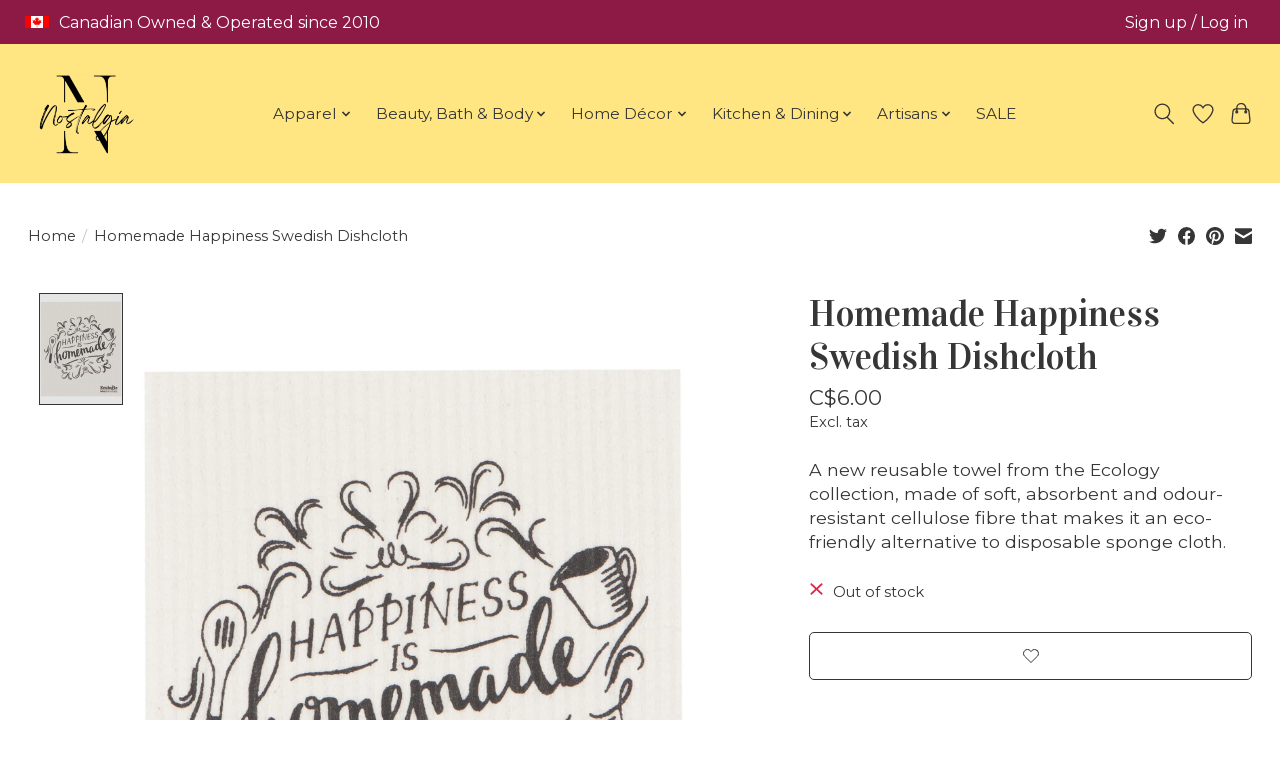

--- FILE ---
content_type: text/html;charset=utf-8
request_url: https://www.nostalgiaonline.ca/homemade-happiness-swedish-dishcloth.html
body_size: 11272
content:
<!DOCTYPE html>
<html lang="us">
  <head>
    <meta charset="utf-8"/>
<!-- [START] 'blocks/head.rain' -->
<!--

  (c) 2008-2026 Lightspeed Netherlands B.V.
  http://www.lightspeedhq.com
  Generated: 24-01-2026 @ 21:41:17

-->
<link rel="canonical" href="https://www.nostalgiaonline.ca/homemade-happiness-swedish-dishcloth.html"/>
<link rel="alternate" href="https://www.nostalgiaonline.ca/index.rss" type="application/rss+xml" title="New products"/>
<meta name="robots" content="noodp,noydir"/>
<meta property="og:url" content="https://www.nostalgiaonline.ca/homemade-happiness-swedish-dishcloth.html?source=facebook"/>
<meta property="og:site_name" content="Nostalgia"/>
<meta property="og:title" content="Homemade Happiness Swedish Dishcloth"/>
<meta property="og:description" content="A new reusable towel from the Ecology collection, made of soft, absorbent and odour-resistant cellulose fibre that makes it an eco-friendly alternative to dispo"/>
<meta property="og:image" content="https://cdn.shoplightspeed.com/shops/662073/files/45166460/homemade-happiness-swedish-dishcloth.jpg"/>
<!--[if lt IE 9]>
<script src="https://cdn.shoplightspeed.com/assets/html5shiv.js?2025-02-20"></script>
<![endif]-->
<!-- [END] 'blocks/head.rain' -->
    
    
    <title>Homemade Happiness Swedish Dishcloth - Nostalgia</title>
    <meta name="description" content="A new reusable towel from the Ecology collection, made of soft, absorbent and odour-resistant cellulose fibre that makes it an eco-friendly alternative to dispo" />
    <meta name="keywords" content="Homemade, Happiness, Swedish, Dishcloth, Nostalgia, Antiques, Home Decor, One of a Kind, Boutiques, Jewelry, Art, Collectables, Kearney" />
    <meta http-equiv="X-UA-Compatible" content="IE=edge">
    <meta name="viewport" content="width=device-width, initial-scale=1">
    <meta name="apple-mobile-web-app-capable" content="yes">
    <meta name="apple-mobile-web-app-status-bar-style" content="black">
    
    <script>document.getElementsByTagName("html")[0].className += " js";</script>

    <link rel="shortcut icon" href="https://cdn.shoplightspeed.com/shops/662073/themes/13296/v/535940/assets/favicon.png?20220525205735" type="image/x-icon" />
    <link href='//fonts.googleapis.com/css?family=Montserrat:400,300,600&display=swap' rel='stylesheet' type='text/css'>
    <link href='//fonts.googleapis.com/css?family=Vidaloka:400,300,600&display=swap' rel='stylesheet' type='text/css'>
    <link rel="stylesheet" href="https://cdn.shoplightspeed.com/assets/gui-2-0.css?2025-02-20" />
    <link rel="stylesheet" href="https://cdn.shoplightspeed.com/assets/gui-responsive-2-0.css?2025-02-20" />
    <link id="lightspeedframe" rel="stylesheet" href="https://cdn.shoplightspeed.com/shops/662073/themes/13296/assets/style.css?2026011304355520210104183204" />
    <!-- browsers not supporting CSS variables -->
    <script>
      if(!('CSS' in window) || !CSS.supports('color', 'var(--color-var)')) {var cfStyle = document.getElementById('lightspeedframe');if(cfStyle) {var href = cfStyle.getAttribute('href');href = href.replace('style.css', 'style-fallback.css');cfStyle.setAttribute('href', href);}}
    </script>
    <link rel="stylesheet" href="https://cdn.shoplightspeed.com/shops/662073/themes/13296/assets/settings.css?2026011304355520210104183204" />
    <link rel="stylesheet" href="https://cdn.shoplightspeed.com/shops/662073/themes/13296/assets/custom.css?2026011304355520210104183204" />

    <script src="https://cdn.shoplightspeed.com/assets/jquery-3-7-1.js?2025-02-20"></script>
    <script src="https://cdn.shoplightspeed.com/assets/jquery-ui-1-14-1.js?2025-02-20"></script>

  </head>
  <body>
    
          <header class="main-header main-header--mobile js-main-header position-relative">
  <div class="main-header__top-section">
    <div class="main-header__nav-grid justify-between@md container max-width-lg text-xs padding-y-xxs">
      <div>Canadian Owned & Operated since 2010   </div>
      <ul class="main-header__list flex-grow flex-basis-0 justify-end@md display@md">        
                
                        <li class="main-header__item"><a href="https://www.nostalgiaonline.ca/account/" class="main-header__link" title="My account">Sign up / Log in</a></li>
      </ul>
    </div>
  </div>
  <div class="main-header__mobile-content container max-width-lg">
          <a href="https://www.nostalgiaonline.ca/" class="main-header__logo" title="Nostalgia Antiques,, Home Decor and Art">
        <img src="https://cdn.shoplightspeed.com/shops/662073/themes/13296/v/535926/assets/logo.png?20220525201530" alt="Nostalgia Antiques,, Home Decor and Art">
              </a>
        
    <div class="flex items-center">
            <a href="https://www.nostalgiaonline.ca/account/wishlist/" class="main-header__mobile-btn js-tab-focus">
        <svg class="icon" viewBox="0 0 24 25" fill="none"><title>Go to wishlist</title><path d="M11.3785 4.50387L12 5.42378L12.6215 4.50387C13.6598 2.96698 15.4376 1.94995 17.4545 1.94995C20.65 1.94995 23.232 4.49701 23.25 7.6084C23.2496 8.53335 22.927 9.71432 22.3056 11.056C21.689 12.3875 20.8022 13.8258 19.7333 15.249C17.6019 18.0872 14.7978 20.798 12.0932 22.4477L12 22.488L11.9068 22.4477C9.20215 20.798 6.3981 18.0872 4.26667 15.249C3.1978 13.8258 2.31101 12.3875 1.69437 11.056C1.07303 9.71436 0.750466 8.53342 0.75 7.60848C0.767924 4.49706 3.34993 1.94995 6.54545 1.94995C8.56242 1.94995 10.3402 2.96698 11.3785 4.50387Z" stroke="currentColor" stroke-width="1.5" fill="none"/></svg>
        <span class="sr-only">Wish List</span>
      </a>
            <button class="reset main-header__mobile-btn js-tab-focus" aria-controls="cartDrawer">
        <svg class="icon" viewBox="0 0 24 25" fill="none"><title>Toggle cart</title><path d="M2.90171 9.65153C3.0797 8.00106 4.47293 6.75 6.13297 6.75H17.867C19.527 6.75 20.9203 8.00105 21.0982 9.65153L22.1767 19.6515C22.3839 21.5732 20.8783 23.25 18.9454 23.25H5.05454C3.1217 23.25 1.61603 21.5732 1.82328 19.6515L2.90171 9.65153Z" stroke="currentColor" stroke-width="1.5" fill="none"/>
        <path d="M7.19995 9.6001V5.7001C7.19995 2.88345 9.4833 0.600098 12.3 0.600098C15.1166 0.600098 17.4 2.88345 17.4 5.7001V9.6001" stroke="currentColor" stroke-width="1.5" fill="none"/>
        <circle cx="7.19996" cy="10.2001" r="1.8" fill="currentColor"/>
        <ellipse cx="17.4" cy="10.2001" rx="1.8" ry="1.8" fill="currentColor"/></svg>
        <span class="sr-only">Cart</span>
              </button>

      <button class="reset anim-menu-btn js-anim-menu-btn main-header__nav-control js-tab-focus" aria-label="Toggle menu">
        <i class="anim-menu-btn__icon anim-menu-btn__icon--close" aria-hidden="true"></i>
      </button>
    </div>
  </div>

  <div class="main-header__nav" role="navigation">
    <div class="main-header__nav-grid justify-between@md container max-width-lg">
      <div class="main-header__nav-logo-wrapper flex-shrink-0">
        
                  <a href="https://www.nostalgiaonline.ca/" class="main-header__logo" title="Nostalgia Antiques,, Home Decor and Art">
            <img src="https://cdn.shoplightspeed.com/shops/662073/themes/13296/v/535926/assets/logo.png?20220525201530" alt="Nostalgia Antiques,, Home Decor and Art">
                      </a>
              </div>
      
      <form action="https://www.nostalgiaonline.ca/search/" method="get" role="search" class="padding-y-md hide@md">
        <label class="sr-only" for="searchInputMobile">Search</label>
        <input class="header-v3__nav-form-control form-control width-100%" value="" autocomplete="off" type="search" name="q" id="searchInputMobile" placeholder="Search...">
      </form>

      <ul class="main-header__list flex-grow flex-basis-0 flex-wrap justify-center@md">
        
        
                <li class="main-header__item js-main-nav__item">
          <a class="main-header__link js-main-nav__control" href="https://www.nostalgiaonline.ca/apparel/">
            <span>Apparel</span>            <svg class="main-header__dropdown-icon icon" viewBox="0 0 16 16"><polygon fill="currentColor" points="8,11.4 2.6,6 4,4.6 8,8.6 12,4.6 13.4,6 "></polygon></svg>                        <i class="main-header__arrow-icon" aria-hidden="true">
              <svg class="icon" viewBox="0 0 16 16">
                <g class="icon__group" fill="none" stroke="currentColor" stroke-linecap="square" stroke-miterlimit="10" stroke-width="2">
                  <path d="M2 2l12 12" />
                  <path d="M14 2L2 14" />
                </g>
              </svg>
            </i>
                        
          </a>
                    <ul class="main-header__dropdown">
            <li class="main-header__dropdown-item"><a href="https://www.nostalgiaonline.ca/apparel/" class="main-header__dropdown-link hide@md">All Apparel</a></li>
                        <li class="main-header__dropdown-item">
              <a class="main-header__dropdown-link" href="https://www.nostalgiaonline.ca/apparel/accessories/">
                Accessories
                                              </a>

                          </li>
                        <li class="main-header__dropdown-item">
              <a class="main-header__dropdown-link" href="https://www.nostalgiaonline.ca/apparel/aprons-3709121/">
                Aprons
                                              </a>

                          </li>
                        <li class="main-header__dropdown-item">
              <a class="main-header__dropdown-link" href="https://www.nostalgiaonline.ca/apparel/bags-totes/">
                Bags &amp; Totes
                                              </a>

                          </li>
                        <li class="main-header__dropdown-item">
              <a class="main-header__dropdown-link" href="https://www.nostalgiaonline.ca/apparel/capes-wraps-kimonos/">
                Capes, Wraps &amp; Kimonos
                                              </a>

                          </li>
                        <li class="main-header__dropdown-item">
              <a class="main-header__dropdown-link" href="https://www.nostalgiaonline.ca/apparel/dresses/">
                Dresses
                                              </a>

                          </li>
                        <li class="main-header__dropdown-item">
              <a class="main-header__dropdown-link" href="https://www.nostalgiaonline.ca/apparel/baby-boutique/">
                Baby Boutique
                                              </a>

                          </li>
                        <li class="main-header__dropdown-item">
              <a class="main-header__dropdown-link" href="https://www.nostalgiaonline.ca/apparel/footware/">
                Footware
                                              </a>

                          </li>
                        <li class="main-header__dropdown-item">
              <a class="main-header__dropdown-link" href="https://www.nostalgiaonline.ca/apparel/gloves-mittens/">
                Gloves &amp; Mittens
                                              </a>

                          </li>
                        <li class="main-header__dropdown-item">
              <a class="main-header__dropdown-link" href="https://www.nostalgiaonline.ca/apparel/hats/">
                Hats
                                              </a>

                          </li>
                        <li class="main-header__dropdown-item">
              <a class="main-header__dropdown-link" href="https://www.nostalgiaonline.ca/apparel/pants/">
                Pants
                                              </a>

                          </li>
                        <li class="main-header__dropdown-item">
              <a class="main-header__dropdown-link" href="https://www.nostalgiaonline.ca/apparel/pjs-nighties/">
                PJ&#039;s &amp; Nighties
                                              </a>

                          </li>
                        <li class="main-header__dropdown-item">
              <a class="main-header__dropdown-link" href="https://www.nostalgiaonline.ca/apparel/scarves/">
                Scarves
                                              </a>

                          </li>
                        <li class="main-header__dropdown-item">
              <a class="main-header__dropdown-link" href="https://www.nostalgiaonline.ca/apparel/shirts/">
                Shirts
                                              </a>

                          </li>
                        <li class="main-header__dropdown-item">
              <a class="main-header__dropdown-link" href="https://www.nostalgiaonline.ca/apparel/socks/">
                Socks
                                              </a>

                          </li>
                        <li class="main-header__dropdown-item">
              <a class="main-header__dropdown-link" href="https://www.nostalgiaonline.ca/apparel/tops/">
                Tops
                                              </a>

                          </li>
                        <li class="main-header__dropdown-item">
              <a class="main-header__dropdown-link" href="https://www.nostalgiaonline.ca/apparel/aprons/">
                Aprons
                                              </a>

                          </li>
                      </ul>
                  </li>
                <li class="main-header__item js-main-nav__item">
          <a class="main-header__link js-main-nav__control" href="https://www.nostalgiaonline.ca/beauty-bath-body/">
            <span>Beauty, Bath &amp; Body</span>            <svg class="main-header__dropdown-icon icon" viewBox="0 0 16 16"><polygon fill="currentColor" points="8,11.4 2.6,6 4,4.6 8,8.6 12,4.6 13.4,6 "></polygon></svg>                        <i class="main-header__arrow-icon" aria-hidden="true">
              <svg class="icon" viewBox="0 0 16 16">
                <g class="icon__group" fill="none" stroke="currentColor" stroke-linecap="square" stroke-miterlimit="10" stroke-width="2">
                  <path d="M2 2l12 12" />
                  <path d="M14 2L2 14" />
                </g>
              </svg>
            </i>
                        
          </a>
                    <ul class="main-header__dropdown">
            <li class="main-header__dropdown-item"><a href="https://www.nostalgiaonline.ca/beauty-bath-body/" class="main-header__dropdown-link hide@md">All Beauty, Bath &amp; Body</a></li>
                        <li class="main-header__dropdown-item">
              <a class="main-header__dropdown-link" href="https://www.nostalgiaonline.ca/beauty-bath-body/baby/">
                Baby
                                              </a>

                          </li>
                        <li class="main-header__dropdown-item">
              <a class="main-header__dropdown-link" href="https://www.nostalgiaonline.ca/beauty-bath-body/bath-salts-shower-melts/">
                Bath Salts &amp; Shower Melts
                                              </a>

                          </li>
                        <li class="main-header__dropdown-item">
              <a class="main-header__dropdown-link" href="https://www.nostalgiaonline.ca/beauty-bath-body/body-scrubs/">
                Body Scrubs
                                              </a>

                          </li>
                        <li class="main-header__dropdown-item">
              <a class="main-header__dropdown-link" href="https://www.nostalgiaonline.ca/beauty-bath-body/grooming-shaving/">
                Grooming &amp; Shaving
                                              </a>

                          </li>
                        <li class="main-header__dropdown-item">
              <a class="main-header__dropdown-link" href="https://www.nostalgiaonline.ca/beauty-bath-body/hand-body-moisturizers/">
                Hand &amp; Body Moisturizers
                                              </a>

                          </li>
                        <li class="main-header__dropdown-item">
              <a class="main-header__dropdown-link" href="https://www.nostalgiaonline.ca/beauty-bath-body/soap-bars/">
                Soap Bars
                                              </a>

                          </li>
                        <li class="main-header__dropdown-item">
              <a class="main-header__dropdown-link" href="https://www.nostalgiaonline.ca/beauty-bath-body/skincare/">
                Skincare
                                              </a>

                          </li>
                        <li class="main-header__dropdown-item">
              <a class="main-header__dropdown-link" href="https://www.nostalgiaonline.ca/beauty-bath-body/therapy-wraps/">
                Therapy Wraps
                                              </a>

                          </li>
                      </ul>
                  </li>
                <li class="main-header__item js-main-nav__item">
          <a class="main-header__link js-main-nav__control" href="https://www.nostalgiaonline.ca/home-decor/">
            <span>Home Décor</span>            <svg class="main-header__dropdown-icon icon" viewBox="0 0 16 16"><polygon fill="currentColor" points="8,11.4 2.6,6 4,4.6 8,8.6 12,4.6 13.4,6 "></polygon></svg>                        <i class="main-header__arrow-icon" aria-hidden="true">
              <svg class="icon" viewBox="0 0 16 16">
                <g class="icon__group" fill="none" stroke="currentColor" stroke-linecap="square" stroke-miterlimit="10" stroke-width="2">
                  <path d="M2 2l12 12" />
                  <path d="M14 2L2 14" />
                </g>
              </svg>
            </i>
                        
          </a>
                    <ul class="main-header__dropdown">
            <li class="main-header__dropdown-item"><a href="https://www.nostalgiaonline.ca/home-decor/" class="main-header__dropdown-link hide@md">All Home Décor</a></li>
                        <li class="main-header__dropdown-item">
              <a class="main-header__dropdown-link" href="https://www.nostalgiaonline.ca/home-decor/aroma-oils-essential-oils-diffusers/">
                Aroma Oils, Essential Oils, Diffusers
                                              </a>

                          </li>
                        <li class="main-header__dropdown-item">
              <a class="main-header__dropdown-link" href="https://www.nostalgiaonline.ca/home-decor/lighting/">
                Lighting
                                              </a>

                          </li>
                        <li class="main-header__dropdown-item">
              <a class="main-header__dropdown-link" href="https://www.nostalgiaonline.ca/home-decor/antiques-vintage-collectibles/">
                Antiques, Vintage &amp; Collectibles
                                              </a>

                          </li>
                        <li class="main-header__dropdown-item">
              <a class="main-header__dropdown-link" href="https://www.nostalgiaonline.ca/home-decor/bathroom/">
                Bathroom
                                              </a>

                          </li>
                        <li class="main-header__dropdown-item">
              <a class="main-header__dropdown-link" href="https://www.nostalgiaonline.ca/home-decor/blankets-throws/">
                Blankets &amp; Throws
                                              </a>

                          </li>
                        <li class="main-header__dropdown-item">
              <a class="main-header__dropdown-link" href="https://www.nostalgiaonline.ca/home-decor/candles/">
                Candles
                                              </a>

                          </li>
                        <li class="main-header__dropdown-item">
              <a class="main-header__dropdown-link" href="https://www.nostalgiaonline.ca/home-decor/faux-greenery/">
                Faux Greenery
                                              </a>

                          </li>
                        <li class="main-header__dropdown-item js-main-nav__item position-relative">
              <a class="main-header__dropdown-link js-main-nav__control flex justify-between " href="https://www.nostalgiaonline.ca/home-decor/garden-decor/">
                Garden Décor
                <svg class="dropdown__desktop-icon icon" aria-hidden="true" viewBox="0 0 12 12"><polyline stroke-width="1" stroke="currentColor" fill="none" stroke-linecap="round" stroke-linejoin="round" points="3.5 0.5 9.5 6 3.5 11.5"></polyline></svg>                                <i class="main-header__arrow-icon" aria-hidden="true">
                  <svg class="icon" viewBox="0 0 16 16">
                    <g class="icon__group" fill="none" stroke="currentColor" stroke-linecap="square" stroke-miterlimit="10" stroke-width="2">
                      <path d="M2 2l12 12" />
                      <path d="M14 2L2 14" />
                    </g>
                  </svg>
                </i>
                              </a>

                            <ul class="main-header__dropdown">
                <li><a href="https://www.nostalgiaonline.ca/home-decor/garden-decor/" class="main-header__dropdown-link hide@md">All Garden Décor</a></li>
                                <li><a class="main-header__dropdown-link" href="https://www.nostalgiaonline.ca/home-decor/garden-decor/door-wind-chimes/">Door &amp; Wind Chimes</a></li>
                                <li><a class="main-header__dropdown-link" href="https://www.nostalgiaonline.ca/home-decor/garden-decor/garden-figurines/">Garden Figurines</a></li>
                                <li><a class="main-header__dropdown-link" href="https://www.nostalgiaonline.ca/home-decor/garden-decor/wall-decor/">Wall Decor</a></li>
                                <li><a class="main-header__dropdown-link" href="https://www.nostalgiaonline.ca/home-decor/garden-decor/wall-decor-3760965/">Wall Decor</a></li>
                              </ul>
                          </li>
                        <li class="main-header__dropdown-item">
              <a class="main-header__dropdown-link" href="https://www.nostalgiaonline.ca/home-decor/hardware/">
                Hardware
                                              </a>

                          </li>
                        <li class="main-header__dropdown-item js-main-nav__item position-relative">
              <a class="main-header__dropdown-link js-main-nav__control flex justify-between " href="https://www.nostalgiaonline.ca/home-decor/interior-decor/">
                Interior Décor
                <svg class="dropdown__desktop-icon icon" aria-hidden="true" viewBox="0 0 12 12"><polyline stroke-width="1" stroke="currentColor" fill="none" stroke-linecap="round" stroke-linejoin="round" points="3.5 0.5 9.5 6 3.5 11.5"></polyline></svg>                                <i class="main-header__arrow-icon" aria-hidden="true">
                  <svg class="icon" viewBox="0 0 16 16">
                    <g class="icon__group" fill="none" stroke="currentColor" stroke-linecap="square" stroke-miterlimit="10" stroke-width="2">
                      <path d="M2 2l12 12" />
                      <path d="M14 2L2 14" />
                    </g>
                  </svg>
                </i>
                              </a>

                            <ul class="main-header__dropdown">
                <li><a href="https://www.nostalgiaonline.ca/home-decor/interior-decor/" class="main-header__dropdown-link hide@md">All Interior Décor</a></li>
                                <li><a class="main-header__dropdown-link" href="https://www.nostalgiaonline.ca/home-decor/interior-decor/antiques-one-of-a-kind/">Antiques &amp; One of A Kind</a></li>
                                <li><a class="main-header__dropdown-link" href="https://www.nostalgiaonline.ca/home-decor/interior-decor/furniture/">Furniture</a></li>
                              </ul>
                          </li>
                        <li class="main-header__dropdown-item">
              <a class="main-header__dropdown-link" href="https://www.nostalgiaonline.ca/home-decor/laundry/">
                Laundry
                                              </a>

                          </li>
                        <li class="main-header__dropdown-item">
              <a class="main-header__dropdown-link" href="https://www.nostalgiaonline.ca/home-decor/mini-led-lights/">
                Mini/LED Lights
                                              </a>

                          </li>
                        <li class="main-header__dropdown-item">
              <a class="main-header__dropdown-link" href="https://www.nostalgiaonline.ca/home-decor/pillows/">
                Pillows
                                              </a>

                          </li>
                        <li class="main-header__dropdown-item">
              <a class="main-header__dropdown-link" href="https://www.nostalgiaonline.ca/home-decor/planters-pots/">
                Planters &amp; Pots
                                              </a>

                          </li>
                        <li class="main-header__dropdown-item">
              <a class="main-header__dropdown-link" href="https://www.nostalgiaonline.ca/home-decor/towels/">
                Towels
                                              </a>

                          </li>
                        <li class="main-header__dropdown-item">
              <a class="main-header__dropdown-link" href="https://www.nostalgiaonline.ca/home-decor/one-of-a-kind/">
                One of a Kind
                                              </a>

                          </li>
                        <li class="main-header__dropdown-item">
              <a class="main-header__dropdown-link" href="https://www.nostalgiaonline.ca/home-decor/rugs/">
                Rugs
                                              </a>

                          </li>
                        <li class="main-header__dropdown-item">
              <a class="main-header__dropdown-link" href="https://www.nostalgiaonline.ca/home-decor/man-cave/">
                Man Cave
                                              </a>

                          </li>
                        <li class="main-header__dropdown-item">
              <a class="main-header__dropdown-link" href="https://www.nostalgiaonline.ca/home-decor/kids-stuff/">
                Kids Stuff
                                              </a>

                          </li>
                        <li class="main-header__dropdown-item">
              <a class="main-header__dropdown-link" href="https://www.nostalgiaonline.ca/home-decor/lighting-4574084/">
                Lighting
                                              </a>

                          </li>
                      </ul>
                  </li>
                <li class="main-header__item js-main-nav__item">
          <a class="main-header__link js-main-nav__control" href="https://www.nostalgiaonline.ca/kitchen-dining/">
            <span>Kitchen &amp; Dining</span>            <svg class="main-header__dropdown-icon icon" viewBox="0 0 16 16"><polygon fill="currentColor" points="8,11.4 2.6,6 4,4.6 8,8.6 12,4.6 13.4,6 "></polygon></svg>                        <i class="main-header__arrow-icon" aria-hidden="true">
              <svg class="icon" viewBox="0 0 16 16">
                <g class="icon__group" fill="none" stroke="currentColor" stroke-linecap="square" stroke-miterlimit="10" stroke-width="2">
                  <path d="M2 2l12 12" />
                  <path d="M14 2L2 14" />
                </g>
              </svg>
            </i>
                        
          </a>
                    <ul class="main-header__dropdown">
            <li class="main-header__dropdown-item"><a href="https://www.nostalgiaonline.ca/kitchen-dining/" class="main-header__dropdown-link hide@md">All Kitchen &amp; Dining</a></li>
                        <li class="main-header__dropdown-item">
              <a class="main-header__dropdown-link" href="https://www.nostalgiaonline.ca/kitchen-dining/aprons-oven-mitts/">
                Aprons &amp; Oven Mitts
                                              </a>

                          </li>
                        <li class="main-header__dropdown-item">
              <a class="main-header__dropdown-link" href="https://www.nostalgiaonline.ca/kitchen-dining/bowls-dishes/">
                Bowls &amp; Dishes
                                              </a>

                          </li>
                        <li class="main-header__dropdown-item">
              <a class="main-header__dropdown-link" href="https://www.nostalgiaonline.ca/kitchen-dining/containers/">
                Containers
                                              </a>

                          </li>
                        <li class="main-header__dropdown-item">
              <a class="main-header__dropdown-link" href="https://www.nostalgiaonline.ca/kitchen-dining/gourmet-foods/">
                Gourmet Foods
                                              </a>

                          </li>
                        <li class="main-header__dropdown-item">
              <a class="main-header__dropdown-link" href="https://www.nostalgiaonline.ca/kitchen-dining/mugs-glasses/">
                Mugs &amp; Glasses
                                              </a>

                          </li>
                        <li class="main-header__dropdown-item">
              <a class="main-header__dropdown-link" href="https://www.nostalgiaonline.ca/kitchen-dining/napkins-tablecloths/">
                Napkins &amp; Tablecloths
                                              </a>

                          </li>
                        <li class="main-header__dropdown-item">
              <a class="main-header__dropdown-link" href="https://www.nostalgiaonline.ca/kitchen-dining/tea-towels/">
                Tea Towels
                                              </a>

                          </li>
                        <li class="main-header__dropdown-item">
              <a class="main-header__dropdown-link" href="https://www.nostalgiaonline.ca/kitchen-dining/utensils/">
                Utensils
                                              </a>

                          </li>
                        <li class="main-header__dropdown-item">
              <a class="main-header__dropdown-link" href="https://www.nostalgiaonline.ca/kitchen-dining/swedish-dish-cloths/">
                Swedish Dish Cloths
                                              </a>

                          </li>
                      </ul>
                  </li>
                <li class="main-header__item js-main-nav__item">
          <a class="main-header__link js-main-nav__control" href="https://www.nostalgiaonline.ca/artisans/">
            <span>Artisans</span>            <svg class="main-header__dropdown-icon icon" viewBox="0 0 16 16"><polygon fill="currentColor" points="8,11.4 2.6,6 4,4.6 8,8.6 12,4.6 13.4,6 "></polygon></svg>                        <i class="main-header__arrow-icon" aria-hidden="true">
              <svg class="icon" viewBox="0 0 16 16">
                <g class="icon__group" fill="none" stroke="currentColor" stroke-linecap="square" stroke-miterlimit="10" stroke-width="2">
                  <path d="M2 2l12 12" />
                  <path d="M14 2L2 14" />
                </g>
              </svg>
            </i>
                        
          </a>
                    <ul class="main-header__dropdown">
            <li class="main-header__dropdown-item"><a href="https://www.nostalgiaonline.ca/artisans/" class="main-header__dropdown-link hide@md">All Artisans</a></li>
                        <li class="main-header__dropdown-item">
              <a class="main-header__dropdown-link" href="https://www.nostalgiaonline.ca/artisans/diana-jenkins-collection/">
                Diana Jenkins Collection
                                              </a>

                          </li>
                        <li class="main-header__dropdown-item">
              <a class="main-header__dropdown-link" href="https://www.nostalgiaonline.ca/artisans/cl-northern-home-decor-collection/">
                CL Northern Home Decor Collection
                                              </a>

                          </li>
                        <li class="main-header__dropdown-item">
              <a class="main-header__dropdown-link" href="https://www.nostalgiaonline.ca/artisans/jessie-hagerman-collection/">
                Jessie Hagerman Collection
                                              </a>

                          </li>
                        <li class="main-header__dropdown-item">
              <a class="main-header__dropdown-link" href="https://www.nostalgiaonline.ca/artisans/muskoka-wood-products-handcrafted-furniture/">
                Muskoka Wood Products - Handcrafted Furniture
                                              </a>

                          </li>
                        <li class="main-header__dropdown-item">
              <a class="main-header__dropdown-link" href="https://www.nostalgiaonline.ca/artisans/wendy-thomson-collection/">
                Wendy Thomson Collection
                                              </a>

                          </li>
                        <li class="main-header__dropdown-item">
              <a class="main-header__dropdown-link" href="https://www.nostalgiaonline.ca/artisans/monica-mehta/">
                Monica Mehta
                                              </a>

                          </li>
                        <li class="main-header__dropdown-item">
              <a class="main-header__dropdown-link" href="https://www.nostalgiaonline.ca/artisans/catie-raymond-collection/">
                Catie Raymond Collection
                                              </a>

                          </li>
                        <li class="main-header__dropdown-item">
              <a class="main-header__dropdown-link" href="https://www.nostalgiaonline.ca/artisans/the-grumpy-toad/">
                The Grumpy Toad
                                              </a>

                          </li>
                        <li class="main-header__dropdown-item">
              <a class="main-header__dropdown-link" href="https://www.nostalgiaonline.ca/artisans/myah-originals/">
                Myah  Originals
                                              </a>

                          </li>
                        <li class="main-header__dropdown-item">
              <a class="main-header__dropdown-link" href="https://www.nostalgiaonline.ca/artisans/jacqueline-kent/">
                Jacqueline Kent
                                              </a>

                          </li>
                        <li class="main-header__dropdown-item">
              <a class="main-header__dropdown-link" href="https://www.nostalgiaonline.ca/artisans/northbound-elements/">
                Northbound Elements
                                              </a>

                          </li>
                        <li class="main-header__dropdown-item">
              <a class="main-header__dropdown-link" href="https://www.nostalgiaonline.ca/artisans/clayworks-pottery/">
                Clayworks Pottery
                                              </a>

                          </li>
                        <li class="main-header__dropdown-item">
              <a class="main-header__dropdown-link" href="https://www.nostalgiaonline.ca/artisans/gnomeville-studios/">
                Gnomeville Studios
                                              </a>

                          </li>
                        <li class="main-header__dropdown-item">
              <a class="main-header__dropdown-link" href="https://www.nostalgiaonline.ca/artisans/barn-barrel-woodcraft/">
                Barn &amp; Barrel Woodcraft
                                              </a>

                          </li>
                        <li class="main-header__dropdown-item">
              <a class="main-header__dropdown-link" href="https://www.nostalgiaonline.ca/artisans/jamies-woodshop/">
                Jamie’s Woodshop
                                              </a>

                          </li>
                      </ul>
                  </li>
                <li class="main-header__item">
          <a class="main-header__link" href="https://www.nostalgiaonline.ca/sale/">
            SALE                                    
          </a>
                  </li>
        
        
                              <li class="main-header__item">
              <a class="main-header__link" href="https://www.nostalgiaonline.ca/blogs/nostalgia/">Nostalgia</a>
            </li>
                  
        
                
        <li class="main-header__item hide@md">
          <ul class="main-header__list main-header__list--mobile-items">        
            
                                    <li class="main-header__item"><a href="https://www.nostalgiaonline.ca/account/" class="main-header__link" title="My account">Sign up / Log in</a></li>
          </ul>
        </li>
        
      </ul>

      <ul class="main-header__list flex-shrink-0 justify-end@md display@md">
        <li class="main-header__item">
          
          <button class="reset switch-icon main-header__link main-header__link--icon js-toggle-search js-switch-icon js-tab-focus" aria-label="Toggle icon">
            <svg class="icon switch-icon__icon--a" viewBox="0 0 24 25"><title>Toggle search</title><path fill-rule="evenodd" clip-rule="evenodd" d="M17.6032 9.55171C17.6032 13.6671 14.267 17.0033 10.1516 17.0033C6.03621 17.0033 2.70001 13.6671 2.70001 9.55171C2.70001 5.4363 6.03621 2.1001 10.1516 2.1001C14.267 2.1001 17.6032 5.4363 17.6032 9.55171ZM15.2499 16.9106C13.8031 17.9148 12.0461 18.5033 10.1516 18.5033C5.20779 18.5033 1.20001 14.4955 1.20001 9.55171C1.20001 4.60787 5.20779 0.600098 10.1516 0.600098C15.0955 0.600098 19.1032 4.60787 19.1032 9.55171C19.1032 12.0591 18.0724 14.3257 16.4113 15.9507L23.2916 22.8311C23.5845 23.1239 23.5845 23.5988 23.2916 23.8917C22.9987 24.1846 22.5239 24.1846 22.231 23.8917L15.2499 16.9106Z" fill="currentColor"/></svg>

            <svg class="icon switch-icon__icon--b" viewBox="0 0 32 32"><title>Toggle search</title><g fill="none" stroke="currentColor" stroke-miterlimit="10" stroke-linecap="round" stroke-linejoin="round" stroke-width="2"><line x1="27" y1="5" x2="5" y2="27"></line><line x1="27" y1="27" x2="5" y2="5"></line></g></svg>
          </button>

        </li>
                <li class="main-header__item">
          <a href="https://www.nostalgiaonline.ca/account/wishlist/" class="main-header__link main-header__link--icon">
            <svg class="icon" viewBox="0 0 24 25" fill="none"><title>Go to wishlist</title><path d="M11.3785 4.50387L12 5.42378L12.6215 4.50387C13.6598 2.96698 15.4376 1.94995 17.4545 1.94995C20.65 1.94995 23.232 4.49701 23.25 7.6084C23.2496 8.53335 22.927 9.71432 22.3056 11.056C21.689 12.3875 20.8022 13.8258 19.7333 15.249C17.6019 18.0872 14.7978 20.798 12.0932 22.4477L12 22.488L11.9068 22.4477C9.20215 20.798 6.3981 18.0872 4.26667 15.249C3.1978 13.8258 2.31101 12.3875 1.69437 11.056C1.07303 9.71436 0.750466 8.53342 0.75 7.60848C0.767924 4.49706 3.34993 1.94995 6.54545 1.94995C8.56242 1.94995 10.3402 2.96698 11.3785 4.50387Z" stroke="currentColor" stroke-width="1.5" fill="none"/></svg>
            <span class="sr-only">Wish List</span>
          </a>
        </li>
                <li class="main-header__item">
          <a href="#0" class="main-header__link main-header__link--icon" aria-controls="cartDrawer">
            <svg class="icon" viewBox="0 0 24 25" fill="none"><title>Toggle cart</title><path d="M2.90171 9.65153C3.0797 8.00106 4.47293 6.75 6.13297 6.75H17.867C19.527 6.75 20.9203 8.00105 21.0982 9.65153L22.1767 19.6515C22.3839 21.5732 20.8783 23.25 18.9454 23.25H5.05454C3.1217 23.25 1.61603 21.5732 1.82328 19.6515L2.90171 9.65153Z" stroke="currentColor" stroke-width="1.5" fill="none"/>
            <path d="M7.19995 9.6001V5.7001C7.19995 2.88345 9.4833 0.600098 12.3 0.600098C15.1166 0.600098 17.4 2.88345 17.4 5.7001V9.6001" stroke="currentColor" stroke-width="1.5" fill="none"/>
            <circle cx="7.19996" cy="10.2001" r="1.8" fill="currentColor"/>
            <ellipse cx="17.4" cy="10.2001" rx="1.8" ry="1.8" fill="currentColor"/></svg>
            <span class="sr-only">Cart</span>
                      </a>
        </li>
      </ul>
      
    	<div class="main-header__search-form bg">
        <form action="https://www.nostalgiaonline.ca/search/" method="get" role="search" class="container max-width-lg">
          <label class="sr-only" for="searchInput">Search</label>
          <input class="header-v3__nav-form-control form-control width-100%" value="" autocomplete="off" type="search" name="q" id="searchInput" placeholder="Search...">
        </form>
      </div>
      
    </div>
  </div>
</header>

<div class="drawer dr-cart js-drawer" id="cartDrawer">
  <div class="drawer__content bg shadow-md flex flex-column" role="alertdialog" aria-labelledby="drawer-cart-title">
    <header class="flex items-center justify-between flex-shrink-0 padding-x-md padding-y-md">
      <h1 id="drawer-cart-title" class="text-base text-truncate">Shopping cart</h1>

      <button class="reset drawer__close-btn js-drawer__close js-tab-focus">
        <svg class="icon icon--xs" viewBox="0 0 16 16"><title>Close cart panel</title><g stroke-width="2" stroke="currentColor" fill="none" stroke-linecap="round" stroke-linejoin="round" stroke-miterlimit="10"><line x1="13.5" y1="2.5" x2="2.5" y2="13.5"></line><line x1="2.5" y1="2.5" x2="13.5" y2="13.5"></line></g></svg>
      </button>
    </header>

    <div class="drawer__body padding-x-md padding-bottom-sm js-drawer__body">
            <p class="margin-y-xxxl color-contrast-medium text-sm text-center">Your cart is currently empty</p>
          </div>

    <footer class="padding-x-md padding-y-md flex-shrink-0">
      <p class="text-sm text-center color-contrast-medium margin-bottom-sm">Safely pay with:</p>
      <p class="text-sm flex flex-wrap gap-xs text-xs@md justify-center">
                  <a href="https://www.nostalgiaonline.ca/service/payment-methods/" title="Credit Card">
            <img src="https://cdn.shoplightspeed.com/assets/icon-payment-creditcard.png?2025-02-20" alt="Credit Card" height="16" />
          </a>
              </p>
    </footer>
  </div>
</div>                  	  
  
<section class="container max-width-lg product js-product">
  <div class="padding-y-lg grid gap-md">
    <div class="col-6@md">
      <nav class="breadcrumbs text-sm" aria-label="Breadcrumbs">
  <ol class="flex flex-wrap gap-xxs">
    <li class="breadcrumbs__item">
    	<a href="https://www.nostalgiaonline.ca/" class="color-inherit text-underline-hover">Home</a>
      <span class="color-contrast-low margin-left-xxs" aria-hidden="true">/</span>
    </li>
        <li class="breadcrumbs__item" aria-current="page">
            Homemade Happiness Swedish Dishcloth
          </li>
      </ol>
</nav>    </div>
    <div class="col-6@md">
    	<ul class="sharebar flex flex-wrap gap-xs justify-end@md">
        <li>
          <a class="sharebar__btn text-underline-hover js-social-share" data-social="twitter" data-text="Homemade Happiness Swedish Dishcloth on https://www.nostalgiaonline.ca/homemade-happiness-swedish-dishcloth.html" data-hashtags="" href="https://twitter.com/intent/tweet"><svg class="icon" viewBox="0 0 16 16"><title>Share on Twitter</title><g><path d="M16,3c-0.6,0.3-1.2,0.4-1.9,0.5c0.7-0.4,1.2-1,1.4-1.8c-0.6,0.4-1.3,0.6-2.1,0.8c-0.6-0.6-1.5-1-2.4-1 C9.3,1.5,7.8,3,7.8,4.8c0,0.3,0,0.5,0.1,0.7C5.2,5.4,2.7,4.1,1.1,2.1c-0.3,0.5-0.4,1-0.4,1.7c0,1.1,0.6,2.1,1.5,2.7 c-0.5,0-1-0.2-1.5-0.4c0,0,0,0,0,0c0,1.6,1.1,2.9,2.6,3.2C3,9.4,2.7,9.4,2.4,9.4c-0.2,0-0.4,0-0.6-0.1c0.4,1.3,1.6,2.3,3.1,2.3 c-1.1,0.9-2.5,1.4-4.1,1.4c-0.3,0-0.5,0-0.8,0c1.5,0.9,3.2,1.5,5,1.5c6,0,9.3-5,9.3-9.3c0-0.1,0-0.3,0-0.4C15,4.3,15.6,3.7,16,3z"></path></g></svg></a>
        </li>

        <li>
          <a class="sharebar__btn text-underline-hover js-social-share" data-social="facebook" data-url="https://www.nostalgiaonline.ca/homemade-happiness-swedish-dishcloth.html" href="https://www.facebook.com/sharer.php"><svg class="icon" viewBox="0 0 16 16"><title>Share on Facebook</title><g><path d="M16,8.048a8,8,0,1,0-9.25,7.9V10.36H4.719V8.048H6.75V6.285A2.822,2.822,0,0,1,9.771,3.173a12.2,12.2,0,0,1,1.791.156V5.3H10.554a1.155,1.155,0,0,0-1.3,1.25v1.5h2.219l-.355,2.312H9.25v5.591A8,8,0,0,0,16,8.048Z"></path></g></svg></a>
        </li>

        <li>
          <a class="sharebar__btn text-underline-hover js-social-share" data-social="pinterest" data-description="Homemade Happiness Swedish Dishcloth" data-media="https://cdn.shoplightspeed.com/shops/662073/files/45166460/image.jpg" data-url="https://www.nostalgiaonline.ca/homemade-happiness-swedish-dishcloth.html" href="https://pinterest.com/pin/create/button"><svg class="icon" viewBox="0 0 16 16"><title>Share on Pinterest</title><g><path d="M8,0C3.6,0,0,3.6,0,8c0,3.4,2.1,6.3,5.1,7.4c-0.1-0.6-0.1-1.6,0-2.3c0.1-0.6,0.9-4,0.9-4S5.8,8.7,5.8,8 C5.8,6.9,6.5,6,7.3,6c0.7,0,1,0.5,1,1.1c0,0.7-0.4,1.7-0.7,2.7c-0.2,0.8,0.4,1.4,1.2,1.4c1.4,0,2.5-1.5,2.5-3.7 c0-1.9-1.4-3.3-3.3-3.3c-2.3,0-3.6,1.7-3.6,3.5c0,0.7,0.3,1.4,0.6,1.8C5,9.7,5,9.8,5,9.9c-0.1,0.3-0.2,0.8-0.2,0.9 c0,0.1-0.1,0.2-0.3,0.1c-1-0.5-1.6-1.9-1.6-3.1C2.9,5.3,4.7,3,8.2,3c2.8,0,4.9,2,4.9,4.6c0,2.8-1.7,5-4.2,5c-0.8,0-1.6-0.4-1.8-0.9 c0,0-0.4,1.5-0.5,1.9c-0.2,0.7-0.7,1.6-1,2.1C6.4,15.9,7.2,16,8,16c4.4,0,8-3.6,8-8C16,3.6,12.4,0,8,0z"></path></g></svg></a>
        </li>

        <li>
          <a class="sharebar__btn text-underline-hover js-social-share" data-social="mail" data-subject="Email Subject" data-body="Homemade Happiness Swedish Dishcloth on https://www.nostalgiaonline.ca/homemade-happiness-swedish-dishcloth.html" href="/cdn-cgi/l/email-protection#9a">
            <svg class="icon" viewBox="0 0 16 16"><title>Share by Email</title><g><path d="M15,1H1C0.4,1,0,1.4,0,2v1.4l8,4.5l8-4.4V2C16,1.4,15.6,1,15,1z"></path> <path d="M7.5,9.9L0,5.7V14c0,0.6,0.4,1,1,1h14c0.6,0,1-0.4,1-1V5.7L8.5,9.9C8.22,10.04,7.78,10.04,7.5,9.9z"></path></g></svg>
          </a>
        </li>
      </ul>
    </div>
  </div>
  <div class="grid gap-md gap-xxl@md">
    <div class="col-6@md col-7@lg min-width-0">
      <div class="thumbslide thumbslide--vertical thumbslide--left js-thumbslide">
        <div class="slideshow js-product-v2__slideshow slideshow--transition-slide slideshow--ratio-3:4" data-control="hover">
          <p class="sr-only">Product image slideshow Items</p>
          
          <ul class="slideshow__content">
                        <li class="slideshow__item bg js-slideshow__item slideshow__item--selected" data-thumb="https://cdn.shoplightspeed.com/shops/662073/files/45166460/168x224x2/homemade-happiness-swedish-dishcloth.jpg" id="item-1">
              <figure class="position-absolute height-100% width-100% top-0 left-0" data-scale="1.3">
                <div class="img-mag height-100%">    
                  <img class="img-mag__asset" src="https://cdn.shoplightspeed.com/shops/662073/files/45166460/1652x2313x2/homemade-happiness-swedish-dishcloth.jpg" alt="Homemade Happiness Swedish Dishcloth">
                </div>
              </figure>
            </li>
                      </ul>
        </div>
      
        <div class="thumbslide__nav-wrapper" aria-hidden="true">
          <nav class="thumbslide__nav"> 
            <ol class="thumbslide__nav-list">
              <!-- this content will be created using JavaScript -->
            </ol>
          </nav>
        </div>
      </div>
    </div>

    <div class="col-6@md col-5@lg">

      <div class="text-component v-space-xs margin-bottom-md">
        <h1>
                  Homemade Happiness Swedish Dishcloth
                </h1>
        
        
        <div class="product__price-wrapper margin-bottom-md">
                    <div class="product__price text-md">C$6.00</div>
                    
                            		<small class="price-tax">Excl. tax</small>                    
          
        </div>
        <p class="">A new reusable towel from the Ecology collection, made of soft, absorbent and odour-resistant cellulose fibre that makes it an eco-friendly alternative to disposable sponge cloth.</p>
      </div>
      
            
            <div class="flex flex-column gap-xs margin-bottom-md text-sm">
                <div class="out-of-stock">
          <svg class="icon margin-right-xs color-error" viewBox="0 0 16 16"><g stroke-width="2" fill="none" stroke="currentColor" stroke-linecap="round" stroke-linejoin="round" stroke-miterlimit="10"><line x1="13.5" y1="2.5" x2="2.5" y2="13.5"></line> <line x1="2.5" y1="2.5" x2="13.5" y2="13.5"></line> </g></svg>Out of stock
                  </div>
                
              </div>
            
      <form action="https://www.nostalgiaonline.ca/cart/add/82217836/" class="js-live-quick-checkout" id="product_configure_form" method="post">
                <input type="hidden" name="bundle_id" id="product_configure_bundle_id" value="">
        
                        <a href="https://www.nostalgiaonline.ca/account/wishlistAdd/50099124/?variant_id=82217836" class="btn btn--subtle btn--wishlist width-100%">
          <span class="margin-right-xxs hide@sm">Add to wish list</span>
          <svg class="icon icon--xs" viewBox="0 0 16 16"><title>Add to wish list</title><path  stroke-width="1" stroke="currentColor" fill="none" stroke="currentColor" stroke-linecap="round" stroke-linejoin="round" stroke-miterlimit="10" d="M14.328,2.672 c-1.562-1.562-4.095-1.562-5.657,0C8.391,2.952,8.18,3.27,8,3.601c-0.18-0.331-0.391-0.65-0.672-0.93 c-1.562-1.562-4.095-1.562-5.657,0c-1.562,1.562-1.562,4.095,0,5.657L8,14.5l6.328-6.172C15.891,6.766,15.891,4.234,14.328,2.672z"></path></svg>
        </a>
                			</form>

    </div>
  </div>
</section>

<section class="container max-width-lg padding-y-xl">
	<div class="tabs js-tabs">
    <nav class="s-tabs">
      <ul class="s-tabs__list js-tabs__controls" aria-label="Tabs Interface">
        <li><a href="#proTabPanelInformation" class="tabs__control s-tabs__link s-tabs__link--current" aria-selected="true">Description</a></li>                      </ul>
    </nav>

    <div class="js-tabs__panels">
            <section id="proTabPanelInformation" class="padding-top-lg max-width-lg js-tabs__panel">
        <div class="text-component margin-bottom-md">
          <p>Machine washable.  Compostable at the end of its life cycle6.5" x 8" (17 x 20 cm)</p>
        </div>
              </section>
            
      
          </div>
  </div>
</section>



<div itemscope itemtype="https://schema.org/Product">
  <meta itemprop="name" content="Homemade Happiness Swedish Dishcloth">
  <meta itemprop="image" content="https://cdn.shoplightspeed.com/shops/662073/files/45166460/300x250x2/homemade-happiness-swedish-dishcloth.jpg" />    <meta itemprop="description" content="A new reusable towel from the Ecology collection, made of soft, absorbent and odour-resistant cellulose fibre that makes it an eco-friendly alternative to disposable sponge cloth." />  <meta itemprop="itemCondition" itemtype="https://schema.org/OfferItemCondition" content="https://schema.org/NewCondition"/>
  <meta itemprop="gtin13" content="064180259924" />    

<div itemprop="offers" itemscope itemtype="https://schema.org/Offer">
      <meta itemprop="price" content="6.00" />
    <meta itemprop="priceCurrency" content="CAD" />
    <meta itemprop="validFrom" content="2026-01-24" />
  <meta itemprop="priceValidUntil" content="2026-04-24" />
  <meta itemprop="url" content="https://www.nostalgiaonline.ca/homemade-happiness-swedish-dishcloth.html" />
 </div>
</div>
      <footer class="main-footer border-top">
  <div class="container max-width-lg">

        <div class="main-footer__content padding-y-xl grid gap-md">
      <div class="col-8@lg">
        <div class="grid gap-md">
          <div class="col-6@xs col-3@md">
                        <img src="https://cdn.shoplightspeed.com/shops/662073/themes/13296/v/535926/assets/logo.png?20220525201530" class="footer-logo margin-bottom-md" alt="Nostalgia">
                        
            
            <div class="main-footer__social-list flex flex-wrap gap-sm text-sm@md">
                            <a class="main-footer__social-btn" href="https://www.instagram.com/nostalgia_online.ca/" target="_blank">
                <svg class="icon" viewBox="0 0 16 16"><title>Follow us on Instagram</title><g><circle fill="currentColor" cx="12.145" cy="3.892" r="0.96"></circle> <path d="M8,12c-2.206,0-4-1.794-4-4s1.794-4,4-4s4,1.794,4,4S10.206,12,8,12z M8,6C6.897,6,6,6.897,6,8 s0.897,2,2,2s2-0.897,2-2S9.103,6,8,6z"></path> <path fill="currentColor" d="M12,16H4c-2.056,0-4-1.944-4-4V4c0-2.056,1.944-4,4-4h8c2.056,0,4,1.944,4,4v8C16,14.056,14.056,16,12,16z M4,2C3.065,2,2,3.065,2,4v8c0,0.953,1.047,2,2,2h8c0.935,0,2-1.065,2-2V4c0-0.935-1.065-2-2-2H4z"></path></g></svg>
              </a>
                            
                            <a class="main-footer__social-btn" href="https://www.facebook.com/NostalgiaAntiques" target="_blank">
                <svg class="icon" viewBox="0 0 16 16"><title>Follow us on Facebook</title><g><path d="M16,8.048a8,8,0,1,0-9.25,7.9V10.36H4.719V8.048H6.75V6.285A2.822,2.822,0,0,1,9.771,3.173a12.2,12.2,0,0,1,1.791.156V5.3H10.554a1.155,1.155,0,0,0-1.3,1.25v1.5h2.219l-.355,2.312H9.25v5.591A8,8,0,0,0,16,8.048Z"></path></g></svg>
              </a>
                            
                            
                      
                          </div>
          </div>

                              <div class="col-6@xs col-3@md">
            <h4 class="margin-bottom-xs text-md@md">Categories</h4>
            <ul class="grid gap-xs text-sm@md">
                            <li><a class="main-footer__link" href="https://www.nostalgiaonline.ca/apparel/">Apparel</a></li>
                            <li><a class="main-footer__link" href="https://www.nostalgiaonline.ca/beauty-bath-body/">Beauty, Bath &amp; Body</a></li>
                            <li><a class="main-footer__link" href="https://www.nostalgiaonline.ca/home-decor/">Home Décor</a></li>
                            <li><a class="main-footer__link" href="https://www.nostalgiaonline.ca/kitchen-dining/">Kitchen &amp; Dining</a></li>
                            <li><a class="main-footer__link" href="https://www.nostalgiaonline.ca/artisans/">Artisans</a></li>
                            <li><a class="main-footer__link" href="https://www.nostalgiaonline.ca/sale/">SALE</a></li>
                          </ul>
          </div>
          					
                    <div class="col-6@xs col-3@md">
            <h4 class="margin-bottom-xs text-md@md">My account</h4>
            <ul class="grid gap-xs text-sm@md">
              
                                                <li><a class="main-footer__link" href="https://www.nostalgiaonline.ca/account/" title="Register">Register</a></li>
                                                                <li><a class="main-footer__link" href="https://www.nostalgiaonline.ca/account/orders/" title="My orders">My orders</a></li>
                                                                                              <li><a class="main-footer__link" href="https://www.nostalgiaonline.ca/account/wishlist/" title="My wishlist">My wishlist</a></li>
                                                                        </ul>
          </div>

                    <div class="col-6@xs col-3@md">
            <h4 class="margin-bottom-xs text-md@md">Information</h4>
            <ul class="grid gap-xs text-sm@md">
                            <li>
                <a class="main-footer__link" href="https://www.nostalgiaonline.ca/service/about/" title="About Us &amp; Directions" >
                  About Us &amp; Directions
                </a>
              </li>
            	              <li>
                <a class="main-footer__link" href="https://www.nostalgiaonline.ca/service/general-terms-conditions/" title="Terms &amp; Conditions" >
                  Terms &amp; Conditions
                </a>
              </li>
            	              <li>
                <a class="main-footer__link" href="https://www.nostalgiaonline.ca/service/privacy-policy/" title="Privacy Policy" >
                  Privacy Policy
                </a>
              </li>
            	              <li>
                <a class="main-footer__link" href="https://www.nostalgiaonline.ca/service/payment-methods/" title="Payment Methods" >
                  Payment Methods
                </a>
              </li>
            	              <li>
                <a class="main-footer__link" href="https://www.nostalgiaonline.ca/service/shipping-returns/" title="Shipping &amp; Refunds" >
                  Shipping &amp; Refunds
                </a>
              </li>
            	              <li>
                <a class="main-footer__link" href="https://www.nostalgiaonline.ca/service/" title="Customer Support" >
                  Customer Support
                </a>
              </li>
            	            </ul>
          </div>
        </div>
      </div>
      
                  <form id="formNewsletter" action="https://www.nostalgiaonline.ca/account/newsletter/" method="post" class="newsletter col-4@lg">
        <input type="hidden" name="key" value="eeff510c39c78fe016c5d8cce61ae8e3" />
        <div class="max-width-xxs">
          <div class="text-component margin-bottom-sm">
            <h4 class="text-md@md">Subscribe to our newsletter</h4>
                     </div>

          <div class="grid gap-xxxs text-sm@md">
            <input class="form-control col min-width-0" type="email" name="email" placeholder="Your email address" aria-label="E-mail">
            <button type="submit" class="btn btn--primary col-content">Subscribe</button>
          </div>
        </div>
      </form>
          </div>
  </div>

    <div class="main-footer__colophon border-top padding-y-md">
    <div class="container max-width-lg">
      <div class="flex flex-column items-center gap-sm flex-row@md justify-between@md">
        <div class="powered-by">
          <p class="text-sm text-xs@md">© Copyright 2026 Nostalgia
                    	- Powered by
          	          		<a href="http://www.lightspeedhq.com" title="Lightspeed" target="_blank" aria-label="Powered by Lightspeed">Lightspeed</a>
          		          	          </p>
        </div>
  
        <div class="flex items-center">
                    
          <div class="payment-methods">
            <p class="text-sm flex flex-wrap gap-xs text-xs@md">
                              <a href="https://www.nostalgiaonline.ca/service/payment-methods/" title="Credit Card" class="payment-methods__item">
                  <img src="https://cdn.shoplightspeed.com/assets/icon-payment-creditcard.png?2025-02-20" alt="Credit Card" height="16" />
                </a>
                          </p>
          </div>
          
          <ul class="main-footer__list flex flex-grow flex-basis-0 justify-end@md">        
            
                      </ul>
        </div>
      </div>
    </div>
  </div>
</footer>        <!-- [START] 'blocks/body.rain' -->
<script data-cfasync="false" src="/cdn-cgi/scripts/5c5dd728/cloudflare-static/email-decode.min.js"></script><script>
(function () {
  var s = document.createElement('script');
  s.type = 'text/javascript';
  s.async = true;
  s.src = 'https://www.nostalgiaonline.ca/services/stats/pageview.js?product=50099124&hash=b5b4';
  ( document.getElementsByTagName('head')[0] || document.getElementsByTagName('body')[0] ).appendChild(s);
})();
</script>
<!-- [END] 'blocks/body.rain' -->
    
    <script>
    	var viewOptions = 'View options';
    </script>
		
    <script src="https://cdn.shoplightspeed.com/shops/662073/themes/13296/assets/scripts-min.js?2026011304355520210104183204"></script>
    <script src="https://cdn.shoplightspeed.com/assets/gui.js?2025-02-20"></script>
    <script src="https://cdn.shoplightspeed.com/assets/gui-responsive-2-0.js?2025-02-20"></script>
  <script>(function(){function c(){var b=a.contentDocument||a.contentWindow.document;if(b){var d=b.createElement('script');d.innerHTML="window.__CF$cv$params={r:'9c32b1b1ca2eb071',t:'MTc2OTI5MDg3Ny4wMDAwMDA='};var a=document.createElement('script');a.nonce='';a.src='/cdn-cgi/challenge-platform/scripts/jsd/main.js';document.getElementsByTagName('head')[0].appendChild(a);";b.getElementsByTagName('head')[0].appendChild(d)}}if(document.body){var a=document.createElement('iframe');a.height=1;a.width=1;a.style.position='absolute';a.style.top=0;a.style.left=0;a.style.border='none';a.style.visibility='hidden';document.body.appendChild(a);if('loading'!==document.readyState)c();else if(window.addEventListener)document.addEventListener('DOMContentLoaded',c);else{var e=document.onreadystatechange||function(){};document.onreadystatechange=function(b){e(b);'loading'!==document.readyState&&(document.onreadystatechange=e,c())}}}})();</script><script defer src="https://static.cloudflareinsights.com/beacon.min.js/vcd15cbe7772f49c399c6a5babf22c1241717689176015" integrity="sha512-ZpsOmlRQV6y907TI0dKBHq9Md29nnaEIPlkf84rnaERnq6zvWvPUqr2ft8M1aS28oN72PdrCzSjY4U6VaAw1EQ==" data-cf-beacon='{"rayId":"9c32b1b1ca2eb071","version":"2025.9.1","serverTiming":{"name":{"cfExtPri":true,"cfEdge":true,"cfOrigin":true,"cfL4":true,"cfSpeedBrain":true,"cfCacheStatus":true}},"token":"8247b6569c994ee1a1084456a4403cc9","b":1}' crossorigin="anonymous"></script>
</body>
</html>

--- FILE ---
content_type: text/css; charset=UTF-8
request_url: https://cdn.shoplightspeed.com/shops/662073/themes/13296/assets/custom.css?2026011304355520210104183204
body_size: 1936
content:
/* 20250926120708 - v2 */
.gui,
.gui-block-linklist li a {
  color: #363636;
}

.gui-page-title,
.gui a.gui-bold,
.gui-block-subtitle,
.gui-table thead tr th,
.gui ul.gui-products li .gui-products-title a,
.gui-form label,
.gui-block-title.gui-dark strong,
.gui-block-title.gui-dark strong a,
.gui-content-subtitle {
  color: #363636;
}

.gui-block-inner strong {
  color: #868686;
}

.gui a {
  color: #363636;
}

.gui-input.gui-focus,
.gui-text.gui-focus,
.gui-select.gui-focus {
  border-color: #363636;
  box-shadow: 0 0 2px #363636;
}

.gui-select.gui-focus .gui-handle {
  border-color: #363636;
}

.gui-block,
.gui-block-title,
.gui-buttons.gui-border,
.gui-block-inner,
.gui-image {
  border-color: #8d8d8d;
}

.gui-block-title {
  color: #363636;
  background-color: #ffffff;
}

.gui-content-title {
  color: #363636;
}

.gui-form .gui-field .gui-description span {
  color: #363636;
}

.gui-block-inner {
  background-color: #f4f4f4;
}

.gui-block-option {
  border-color: #ededed;
  background-color: #f9f9f9;
}

.gui-block-option-block {
  border-color: #ededed;
}

.gui-block-title strong {
  color: #363636;
}

.gui-line,
.gui-cart-sum .gui-line {
  background-color: #cbcbcb;
}

.gui ul.gui-products li {
  border-color: #dcdcdc;
}

.gui-block-subcontent,
.gui-content-subtitle {
  border-color: #dcdcdc;
}

.gui-faq,
.gui-login,
.gui-password,
.gui-register,
.gui-review,
.gui-sitemap,
.gui-block-linklist li,
.gui-table {
  border-color: #dcdcdc;
}

.gui-block-content .gui-table {
  border-color: #ededed;
}

.gui-table thead tr th {
  border-color: #cbcbcb;
  background-color: #f9f9f9;
}

.gui-table tbody tr td {
  border-color: #ededed;
}

.gui a.gui-button-large,
.gui a.gui-button-small {
  border-color: #8d8d8d;
  color: #ffffff;
  background-color: #363636;
}

.gui a.gui-button-large.gui-button-action,
.gui a.gui-button-small.gui-button-action {
  border-color: #8d8d8d;
  color: #363636;
  background-color: #ffffff;
}

.gui a.gui-button-large:active,
.gui a.gui-button-small:active {
  background-color: #2b2b2b;
  border-color: #707070;
}

.gui a.gui-button-large.gui-button-action:active,
.gui a.gui-button-small.gui-button-action:active {
  background-color: #cccccc;
  border-color: #707070;
}

.gui-input,
.gui-text,
.gui-select,
.gui-number {
  border-color: #8d8d8d;
  background-color: #ffffff;
}

.gui-select .gui-handle,
.gui-number .gui-handle {
  border-color: #8d8d8d;
}

.gui-number .gui-handle a {
  background-color: #ffffff;
}

.gui-input input,
.gui-number input,
.gui-text textarea,
.gui-select .gui-value {
  color: #363636;
}

.gui-progressbar {
  background-color: #363636;
}

/* custom */
@font-face {
    font-family: 'licoriceregular';
    src: url('https://cdn.shoplightspeed.com/shops/662073/files/45428541/licorice-regular-webfont.woff2') format('woff2'),
         url('https://cdn.shoplightspeed.com/shops/662073/files/45428539/licorice-regular-webfont.woff') format('woff');
    font-weight: normal;
    font-style: normal;

}
body .hero-slideshow__banner:not(.hero-slideshow__banner--no-overlay)::before {
 display: none; 
}
html .hero-slideshow__banner, body .hero-slideshow__banner h2 {
  color: black;
}
html .hero-slideshow__banner .hero-slideshow__label {
  font-family: 'licoriceregular';
  font-size: 60px;
}
span.subheading {
font-family: 'licoriceregular';
  display: block;
  font-size: 60px;
}
#card-title-1, #card-title-2 {
  text-shadow: 2px 2px 10px black;
}
.banner-card--overlay-bg::before {
  display: none;
}
.blog-preview h2.text-center::before {
 content: "Who We Are";
  font-family: 'licoriceregular';
  display: block;
  font-size: 60px;
}
#formNewsletter h4::before {
  content: "Stay Updated";
  font-family: 'licoriceregular';
  display: block;
  font-size: 36px;
}
#formNewsletter h4 {
  margin-top: -43px;
}
body .bg-contrast-lower {
  background-color: white;
}
.main-header__top-section .main-header__nav-grid div {
 background: url(https://cdn.shoplightspeed.com/shops/662073/files/45430821/canada-flag.png) no-repeat top 3px left;
  background-size: 24px auto;
padding-left: 34px;
}
.main-header__list li:nth-of-type(7) {
 display: none; 
}
.main-header__list li ul li:nth-of-type(7) {
 display: block; 
}
body .main-header__dropdown {
  width: 320px;
  padding: 0;
}
.main-header__list li ul li {
  border-bottom: 1px solid rgba(0,0,0,0.2);
}

.blog-preview .col-4\@md {
  flex-basis: calc( 50% - 0.01px - var(--gap, 0.75em));
  max-width: calc( 50% - 0.01px - var(--gap, 0.75em));
}
.blog-preview a.btn {
  display: none;
}

.collection-page__intro h1::before {
  content: "Explore Our";
  font-family: 'licoriceregular';
  display: block;
  font-size: 60px;
}

h2 {
    font-size: var(--text-xxxxl, 1.728em);
}

.btn {
    border-radius: 5px;
    padding: 15px 30px;
}

section.blog-preview.padding-top-lg.padding-bottom-xl {
    padding-top: 100px;
}

section.padding-y-lg {
    background: #f7f7f7;
    padding-top: 100px;
}

section.padding-y-lg .grid.gap-md {
    padding-bottom: 100px;
}

.story__title a {
    font-size: 25px;
}

section.collection-page__content.padding-y-lg {
    background: none;
}

section.collection-page__intro h1 {
    font-size: 70px;
}

li.col-6.col-4\@md {
    border: solid 1px #ccc;
}

.prod-card__img-wrapper  {
    border-bottom: solid 1px #ccc;
}

li.carousel__item {
    background-color: #fff;
  border: solid 1px #ccc;
  border-bottom: solid 1.5px #ccc !important;
}

.carousel.products__carousel.flex.flex-column.js-carousel.carousel--loaded {
    padding-bottom: 50px;
}

body .accordion__header {
  font-size: 24px;
  padding: 10px 3px;
  font-weight: bold;
}
.filter-categories__subcat li {
  padding: 5px 0;
}
.filter__categories li, .filter__radio-list li {
  margin-left: 0!important;
}
.sidebar--sticky-on-desktop {
  max-height: 9999px;
}
.filter-categories__count {
  display: none;
}

.main-footer__social-list {
  justify-content: center;
  font-size: 32px;
  margin: 0;
}
.main-footer__social-list a {
  margin: 0 10px!important;
}

@media only screen and (max-width:1279px) {

  #formNewsletter h4 {
  margin-top: 0;
}
}

@media only screen and (max-width:1023px) {
  .main-header__list li ul li {
  border-bottom: none;
}
}

@media only screen and (max-width:780px) {
html .hero-slideshow__banner .hero-slideshow__label, span.subheading {
    font-family: 'licoriceregular';
    font-size: 30px;
}

html .hero-slideshow__banner .hero-slideshow__label {
    font-family: 'licoriceregular';
    font-size: 30px;
}
.hero-slideshow__wrapper .hero-slideshow__tite {
  width: 50%;
  }
  
span.subheading {
	font-size: 40px;
}

h2.margin-bottom-md.text-center, .blog-preview h2.text-center::before {
    font-size: 35px;
}

h1#card-title-2, h1#card-title-1 {
    font-size: 25px;
}

.blog-preview .col-4\@md {
    flex-basis: calc( 100% - 0.01px - var(--gap, 0.75em));
    max-width: calc( 100% - 0.01px - var(--gap, 0.75em));
}

section.hero.hero--no-overlay.padding-y-xxxl.bg-contrast-lower {
    background-image: url(https://cdn.shoplightspeed.com/shops/662073/files/45459297/hero-mobile.jpg) !important;
}
  section.hero.hero--no-overlay.padding-y-xxxl {
    padding-top: 20px;
    background-size: cover !important;
}
}
@media (min-width: 64rem) {
  .text-component.padding-y-xl.padding-y-xxl\@md.text-sm.text-base\@md.max-width-sm {
    padding-bottom: var(--space-xxxxl) !important;
}
  h2 {
    font-size: var(--text-xxxxl, 1.728em);
}
  h2.hero-slideshow__tite.text-xxl {
    font-size: 60px;
    width: 80%;
    line-height: 1em;
}
  .main-header__nav-grid.justify-between\@md.container.max-width-lg.text-xs.padding-y-xxs {
    font-size: 16px;
}
  a.main-footer__link {
    font-size: 16px;
}
ul.slideshow__content {
    margin-bottom: 100px;
}
}


--- FILE ---
content_type: text/javascript;charset=utf-8
request_url: https://www.nostalgiaonline.ca/services/stats/pageview.js?product=50099124&hash=b5b4
body_size: -436
content:
// SEOshop 24-01-2026 21:41:18